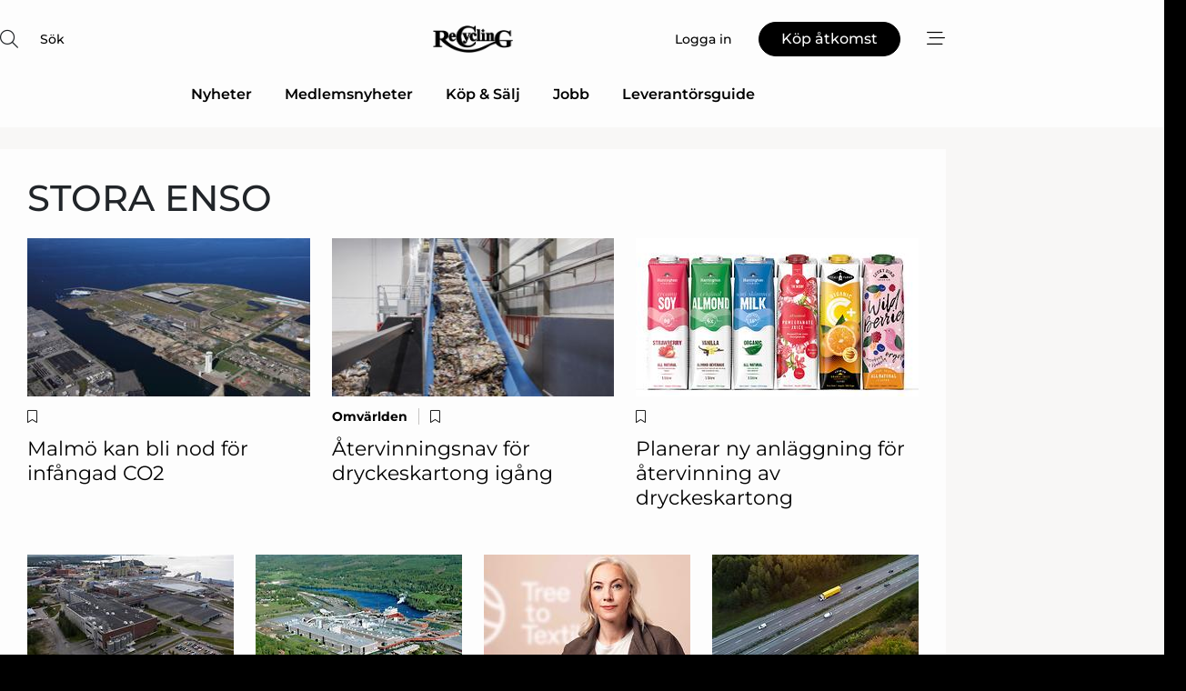

--- FILE ---
content_type: text/html; charset=utf-8
request_url: https://www.google.com/recaptcha/api2/anchor?ar=1&k=6LdasRwUAAAAAOAWkvok94EmD1GjREqoghAriL9L&co=aHR0cHM6Ly93d3cucmVjeWNsaW5nbmV0LnNlOjQ0Mw..&hl=sv&v=PoyoqOPhxBO7pBk68S4YbpHZ&size=normal&anchor-ms=20000&execute-ms=30000&cb=pa8vjb23yzac
body_size: 49301
content:
<!DOCTYPE HTML><html dir="ltr" lang="sv"><head><meta http-equiv="Content-Type" content="text/html; charset=UTF-8">
<meta http-equiv="X-UA-Compatible" content="IE=edge">
<title>reCAPTCHA</title>
<style type="text/css">
/* cyrillic-ext */
@font-face {
  font-family: 'Roboto';
  font-style: normal;
  font-weight: 400;
  font-stretch: 100%;
  src: url(//fonts.gstatic.com/s/roboto/v48/KFO7CnqEu92Fr1ME7kSn66aGLdTylUAMa3GUBHMdazTgWw.woff2) format('woff2');
  unicode-range: U+0460-052F, U+1C80-1C8A, U+20B4, U+2DE0-2DFF, U+A640-A69F, U+FE2E-FE2F;
}
/* cyrillic */
@font-face {
  font-family: 'Roboto';
  font-style: normal;
  font-weight: 400;
  font-stretch: 100%;
  src: url(//fonts.gstatic.com/s/roboto/v48/KFO7CnqEu92Fr1ME7kSn66aGLdTylUAMa3iUBHMdazTgWw.woff2) format('woff2');
  unicode-range: U+0301, U+0400-045F, U+0490-0491, U+04B0-04B1, U+2116;
}
/* greek-ext */
@font-face {
  font-family: 'Roboto';
  font-style: normal;
  font-weight: 400;
  font-stretch: 100%;
  src: url(//fonts.gstatic.com/s/roboto/v48/KFO7CnqEu92Fr1ME7kSn66aGLdTylUAMa3CUBHMdazTgWw.woff2) format('woff2');
  unicode-range: U+1F00-1FFF;
}
/* greek */
@font-face {
  font-family: 'Roboto';
  font-style: normal;
  font-weight: 400;
  font-stretch: 100%;
  src: url(//fonts.gstatic.com/s/roboto/v48/KFO7CnqEu92Fr1ME7kSn66aGLdTylUAMa3-UBHMdazTgWw.woff2) format('woff2');
  unicode-range: U+0370-0377, U+037A-037F, U+0384-038A, U+038C, U+038E-03A1, U+03A3-03FF;
}
/* math */
@font-face {
  font-family: 'Roboto';
  font-style: normal;
  font-weight: 400;
  font-stretch: 100%;
  src: url(//fonts.gstatic.com/s/roboto/v48/KFO7CnqEu92Fr1ME7kSn66aGLdTylUAMawCUBHMdazTgWw.woff2) format('woff2');
  unicode-range: U+0302-0303, U+0305, U+0307-0308, U+0310, U+0312, U+0315, U+031A, U+0326-0327, U+032C, U+032F-0330, U+0332-0333, U+0338, U+033A, U+0346, U+034D, U+0391-03A1, U+03A3-03A9, U+03B1-03C9, U+03D1, U+03D5-03D6, U+03F0-03F1, U+03F4-03F5, U+2016-2017, U+2034-2038, U+203C, U+2040, U+2043, U+2047, U+2050, U+2057, U+205F, U+2070-2071, U+2074-208E, U+2090-209C, U+20D0-20DC, U+20E1, U+20E5-20EF, U+2100-2112, U+2114-2115, U+2117-2121, U+2123-214F, U+2190, U+2192, U+2194-21AE, U+21B0-21E5, U+21F1-21F2, U+21F4-2211, U+2213-2214, U+2216-22FF, U+2308-230B, U+2310, U+2319, U+231C-2321, U+2336-237A, U+237C, U+2395, U+239B-23B7, U+23D0, U+23DC-23E1, U+2474-2475, U+25AF, U+25B3, U+25B7, U+25BD, U+25C1, U+25CA, U+25CC, U+25FB, U+266D-266F, U+27C0-27FF, U+2900-2AFF, U+2B0E-2B11, U+2B30-2B4C, U+2BFE, U+3030, U+FF5B, U+FF5D, U+1D400-1D7FF, U+1EE00-1EEFF;
}
/* symbols */
@font-face {
  font-family: 'Roboto';
  font-style: normal;
  font-weight: 400;
  font-stretch: 100%;
  src: url(//fonts.gstatic.com/s/roboto/v48/KFO7CnqEu92Fr1ME7kSn66aGLdTylUAMaxKUBHMdazTgWw.woff2) format('woff2');
  unicode-range: U+0001-000C, U+000E-001F, U+007F-009F, U+20DD-20E0, U+20E2-20E4, U+2150-218F, U+2190, U+2192, U+2194-2199, U+21AF, U+21E6-21F0, U+21F3, U+2218-2219, U+2299, U+22C4-22C6, U+2300-243F, U+2440-244A, U+2460-24FF, U+25A0-27BF, U+2800-28FF, U+2921-2922, U+2981, U+29BF, U+29EB, U+2B00-2BFF, U+4DC0-4DFF, U+FFF9-FFFB, U+10140-1018E, U+10190-1019C, U+101A0, U+101D0-101FD, U+102E0-102FB, U+10E60-10E7E, U+1D2C0-1D2D3, U+1D2E0-1D37F, U+1F000-1F0FF, U+1F100-1F1AD, U+1F1E6-1F1FF, U+1F30D-1F30F, U+1F315, U+1F31C, U+1F31E, U+1F320-1F32C, U+1F336, U+1F378, U+1F37D, U+1F382, U+1F393-1F39F, U+1F3A7-1F3A8, U+1F3AC-1F3AF, U+1F3C2, U+1F3C4-1F3C6, U+1F3CA-1F3CE, U+1F3D4-1F3E0, U+1F3ED, U+1F3F1-1F3F3, U+1F3F5-1F3F7, U+1F408, U+1F415, U+1F41F, U+1F426, U+1F43F, U+1F441-1F442, U+1F444, U+1F446-1F449, U+1F44C-1F44E, U+1F453, U+1F46A, U+1F47D, U+1F4A3, U+1F4B0, U+1F4B3, U+1F4B9, U+1F4BB, U+1F4BF, U+1F4C8-1F4CB, U+1F4D6, U+1F4DA, U+1F4DF, U+1F4E3-1F4E6, U+1F4EA-1F4ED, U+1F4F7, U+1F4F9-1F4FB, U+1F4FD-1F4FE, U+1F503, U+1F507-1F50B, U+1F50D, U+1F512-1F513, U+1F53E-1F54A, U+1F54F-1F5FA, U+1F610, U+1F650-1F67F, U+1F687, U+1F68D, U+1F691, U+1F694, U+1F698, U+1F6AD, U+1F6B2, U+1F6B9-1F6BA, U+1F6BC, U+1F6C6-1F6CF, U+1F6D3-1F6D7, U+1F6E0-1F6EA, U+1F6F0-1F6F3, U+1F6F7-1F6FC, U+1F700-1F7FF, U+1F800-1F80B, U+1F810-1F847, U+1F850-1F859, U+1F860-1F887, U+1F890-1F8AD, U+1F8B0-1F8BB, U+1F8C0-1F8C1, U+1F900-1F90B, U+1F93B, U+1F946, U+1F984, U+1F996, U+1F9E9, U+1FA00-1FA6F, U+1FA70-1FA7C, U+1FA80-1FA89, U+1FA8F-1FAC6, U+1FACE-1FADC, U+1FADF-1FAE9, U+1FAF0-1FAF8, U+1FB00-1FBFF;
}
/* vietnamese */
@font-face {
  font-family: 'Roboto';
  font-style: normal;
  font-weight: 400;
  font-stretch: 100%;
  src: url(//fonts.gstatic.com/s/roboto/v48/KFO7CnqEu92Fr1ME7kSn66aGLdTylUAMa3OUBHMdazTgWw.woff2) format('woff2');
  unicode-range: U+0102-0103, U+0110-0111, U+0128-0129, U+0168-0169, U+01A0-01A1, U+01AF-01B0, U+0300-0301, U+0303-0304, U+0308-0309, U+0323, U+0329, U+1EA0-1EF9, U+20AB;
}
/* latin-ext */
@font-face {
  font-family: 'Roboto';
  font-style: normal;
  font-weight: 400;
  font-stretch: 100%;
  src: url(//fonts.gstatic.com/s/roboto/v48/KFO7CnqEu92Fr1ME7kSn66aGLdTylUAMa3KUBHMdazTgWw.woff2) format('woff2');
  unicode-range: U+0100-02BA, U+02BD-02C5, U+02C7-02CC, U+02CE-02D7, U+02DD-02FF, U+0304, U+0308, U+0329, U+1D00-1DBF, U+1E00-1E9F, U+1EF2-1EFF, U+2020, U+20A0-20AB, U+20AD-20C0, U+2113, U+2C60-2C7F, U+A720-A7FF;
}
/* latin */
@font-face {
  font-family: 'Roboto';
  font-style: normal;
  font-weight: 400;
  font-stretch: 100%;
  src: url(//fonts.gstatic.com/s/roboto/v48/KFO7CnqEu92Fr1ME7kSn66aGLdTylUAMa3yUBHMdazQ.woff2) format('woff2');
  unicode-range: U+0000-00FF, U+0131, U+0152-0153, U+02BB-02BC, U+02C6, U+02DA, U+02DC, U+0304, U+0308, U+0329, U+2000-206F, U+20AC, U+2122, U+2191, U+2193, U+2212, U+2215, U+FEFF, U+FFFD;
}
/* cyrillic-ext */
@font-face {
  font-family: 'Roboto';
  font-style: normal;
  font-weight: 500;
  font-stretch: 100%;
  src: url(//fonts.gstatic.com/s/roboto/v48/KFO7CnqEu92Fr1ME7kSn66aGLdTylUAMa3GUBHMdazTgWw.woff2) format('woff2');
  unicode-range: U+0460-052F, U+1C80-1C8A, U+20B4, U+2DE0-2DFF, U+A640-A69F, U+FE2E-FE2F;
}
/* cyrillic */
@font-face {
  font-family: 'Roboto';
  font-style: normal;
  font-weight: 500;
  font-stretch: 100%;
  src: url(//fonts.gstatic.com/s/roboto/v48/KFO7CnqEu92Fr1ME7kSn66aGLdTylUAMa3iUBHMdazTgWw.woff2) format('woff2');
  unicode-range: U+0301, U+0400-045F, U+0490-0491, U+04B0-04B1, U+2116;
}
/* greek-ext */
@font-face {
  font-family: 'Roboto';
  font-style: normal;
  font-weight: 500;
  font-stretch: 100%;
  src: url(//fonts.gstatic.com/s/roboto/v48/KFO7CnqEu92Fr1ME7kSn66aGLdTylUAMa3CUBHMdazTgWw.woff2) format('woff2');
  unicode-range: U+1F00-1FFF;
}
/* greek */
@font-face {
  font-family: 'Roboto';
  font-style: normal;
  font-weight: 500;
  font-stretch: 100%;
  src: url(//fonts.gstatic.com/s/roboto/v48/KFO7CnqEu92Fr1ME7kSn66aGLdTylUAMa3-UBHMdazTgWw.woff2) format('woff2');
  unicode-range: U+0370-0377, U+037A-037F, U+0384-038A, U+038C, U+038E-03A1, U+03A3-03FF;
}
/* math */
@font-face {
  font-family: 'Roboto';
  font-style: normal;
  font-weight: 500;
  font-stretch: 100%;
  src: url(//fonts.gstatic.com/s/roboto/v48/KFO7CnqEu92Fr1ME7kSn66aGLdTylUAMawCUBHMdazTgWw.woff2) format('woff2');
  unicode-range: U+0302-0303, U+0305, U+0307-0308, U+0310, U+0312, U+0315, U+031A, U+0326-0327, U+032C, U+032F-0330, U+0332-0333, U+0338, U+033A, U+0346, U+034D, U+0391-03A1, U+03A3-03A9, U+03B1-03C9, U+03D1, U+03D5-03D6, U+03F0-03F1, U+03F4-03F5, U+2016-2017, U+2034-2038, U+203C, U+2040, U+2043, U+2047, U+2050, U+2057, U+205F, U+2070-2071, U+2074-208E, U+2090-209C, U+20D0-20DC, U+20E1, U+20E5-20EF, U+2100-2112, U+2114-2115, U+2117-2121, U+2123-214F, U+2190, U+2192, U+2194-21AE, U+21B0-21E5, U+21F1-21F2, U+21F4-2211, U+2213-2214, U+2216-22FF, U+2308-230B, U+2310, U+2319, U+231C-2321, U+2336-237A, U+237C, U+2395, U+239B-23B7, U+23D0, U+23DC-23E1, U+2474-2475, U+25AF, U+25B3, U+25B7, U+25BD, U+25C1, U+25CA, U+25CC, U+25FB, U+266D-266F, U+27C0-27FF, U+2900-2AFF, U+2B0E-2B11, U+2B30-2B4C, U+2BFE, U+3030, U+FF5B, U+FF5D, U+1D400-1D7FF, U+1EE00-1EEFF;
}
/* symbols */
@font-face {
  font-family: 'Roboto';
  font-style: normal;
  font-weight: 500;
  font-stretch: 100%;
  src: url(//fonts.gstatic.com/s/roboto/v48/KFO7CnqEu92Fr1ME7kSn66aGLdTylUAMaxKUBHMdazTgWw.woff2) format('woff2');
  unicode-range: U+0001-000C, U+000E-001F, U+007F-009F, U+20DD-20E0, U+20E2-20E4, U+2150-218F, U+2190, U+2192, U+2194-2199, U+21AF, U+21E6-21F0, U+21F3, U+2218-2219, U+2299, U+22C4-22C6, U+2300-243F, U+2440-244A, U+2460-24FF, U+25A0-27BF, U+2800-28FF, U+2921-2922, U+2981, U+29BF, U+29EB, U+2B00-2BFF, U+4DC0-4DFF, U+FFF9-FFFB, U+10140-1018E, U+10190-1019C, U+101A0, U+101D0-101FD, U+102E0-102FB, U+10E60-10E7E, U+1D2C0-1D2D3, U+1D2E0-1D37F, U+1F000-1F0FF, U+1F100-1F1AD, U+1F1E6-1F1FF, U+1F30D-1F30F, U+1F315, U+1F31C, U+1F31E, U+1F320-1F32C, U+1F336, U+1F378, U+1F37D, U+1F382, U+1F393-1F39F, U+1F3A7-1F3A8, U+1F3AC-1F3AF, U+1F3C2, U+1F3C4-1F3C6, U+1F3CA-1F3CE, U+1F3D4-1F3E0, U+1F3ED, U+1F3F1-1F3F3, U+1F3F5-1F3F7, U+1F408, U+1F415, U+1F41F, U+1F426, U+1F43F, U+1F441-1F442, U+1F444, U+1F446-1F449, U+1F44C-1F44E, U+1F453, U+1F46A, U+1F47D, U+1F4A3, U+1F4B0, U+1F4B3, U+1F4B9, U+1F4BB, U+1F4BF, U+1F4C8-1F4CB, U+1F4D6, U+1F4DA, U+1F4DF, U+1F4E3-1F4E6, U+1F4EA-1F4ED, U+1F4F7, U+1F4F9-1F4FB, U+1F4FD-1F4FE, U+1F503, U+1F507-1F50B, U+1F50D, U+1F512-1F513, U+1F53E-1F54A, U+1F54F-1F5FA, U+1F610, U+1F650-1F67F, U+1F687, U+1F68D, U+1F691, U+1F694, U+1F698, U+1F6AD, U+1F6B2, U+1F6B9-1F6BA, U+1F6BC, U+1F6C6-1F6CF, U+1F6D3-1F6D7, U+1F6E0-1F6EA, U+1F6F0-1F6F3, U+1F6F7-1F6FC, U+1F700-1F7FF, U+1F800-1F80B, U+1F810-1F847, U+1F850-1F859, U+1F860-1F887, U+1F890-1F8AD, U+1F8B0-1F8BB, U+1F8C0-1F8C1, U+1F900-1F90B, U+1F93B, U+1F946, U+1F984, U+1F996, U+1F9E9, U+1FA00-1FA6F, U+1FA70-1FA7C, U+1FA80-1FA89, U+1FA8F-1FAC6, U+1FACE-1FADC, U+1FADF-1FAE9, U+1FAF0-1FAF8, U+1FB00-1FBFF;
}
/* vietnamese */
@font-face {
  font-family: 'Roboto';
  font-style: normal;
  font-weight: 500;
  font-stretch: 100%;
  src: url(//fonts.gstatic.com/s/roboto/v48/KFO7CnqEu92Fr1ME7kSn66aGLdTylUAMa3OUBHMdazTgWw.woff2) format('woff2');
  unicode-range: U+0102-0103, U+0110-0111, U+0128-0129, U+0168-0169, U+01A0-01A1, U+01AF-01B0, U+0300-0301, U+0303-0304, U+0308-0309, U+0323, U+0329, U+1EA0-1EF9, U+20AB;
}
/* latin-ext */
@font-face {
  font-family: 'Roboto';
  font-style: normal;
  font-weight: 500;
  font-stretch: 100%;
  src: url(//fonts.gstatic.com/s/roboto/v48/KFO7CnqEu92Fr1ME7kSn66aGLdTylUAMa3KUBHMdazTgWw.woff2) format('woff2');
  unicode-range: U+0100-02BA, U+02BD-02C5, U+02C7-02CC, U+02CE-02D7, U+02DD-02FF, U+0304, U+0308, U+0329, U+1D00-1DBF, U+1E00-1E9F, U+1EF2-1EFF, U+2020, U+20A0-20AB, U+20AD-20C0, U+2113, U+2C60-2C7F, U+A720-A7FF;
}
/* latin */
@font-face {
  font-family: 'Roboto';
  font-style: normal;
  font-weight: 500;
  font-stretch: 100%;
  src: url(//fonts.gstatic.com/s/roboto/v48/KFO7CnqEu92Fr1ME7kSn66aGLdTylUAMa3yUBHMdazQ.woff2) format('woff2');
  unicode-range: U+0000-00FF, U+0131, U+0152-0153, U+02BB-02BC, U+02C6, U+02DA, U+02DC, U+0304, U+0308, U+0329, U+2000-206F, U+20AC, U+2122, U+2191, U+2193, U+2212, U+2215, U+FEFF, U+FFFD;
}
/* cyrillic-ext */
@font-face {
  font-family: 'Roboto';
  font-style: normal;
  font-weight: 900;
  font-stretch: 100%;
  src: url(//fonts.gstatic.com/s/roboto/v48/KFO7CnqEu92Fr1ME7kSn66aGLdTylUAMa3GUBHMdazTgWw.woff2) format('woff2');
  unicode-range: U+0460-052F, U+1C80-1C8A, U+20B4, U+2DE0-2DFF, U+A640-A69F, U+FE2E-FE2F;
}
/* cyrillic */
@font-face {
  font-family: 'Roboto';
  font-style: normal;
  font-weight: 900;
  font-stretch: 100%;
  src: url(//fonts.gstatic.com/s/roboto/v48/KFO7CnqEu92Fr1ME7kSn66aGLdTylUAMa3iUBHMdazTgWw.woff2) format('woff2');
  unicode-range: U+0301, U+0400-045F, U+0490-0491, U+04B0-04B1, U+2116;
}
/* greek-ext */
@font-face {
  font-family: 'Roboto';
  font-style: normal;
  font-weight: 900;
  font-stretch: 100%;
  src: url(//fonts.gstatic.com/s/roboto/v48/KFO7CnqEu92Fr1ME7kSn66aGLdTylUAMa3CUBHMdazTgWw.woff2) format('woff2');
  unicode-range: U+1F00-1FFF;
}
/* greek */
@font-face {
  font-family: 'Roboto';
  font-style: normal;
  font-weight: 900;
  font-stretch: 100%;
  src: url(//fonts.gstatic.com/s/roboto/v48/KFO7CnqEu92Fr1ME7kSn66aGLdTylUAMa3-UBHMdazTgWw.woff2) format('woff2');
  unicode-range: U+0370-0377, U+037A-037F, U+0384-038A, U+038C, U+038E-03A1, U+03A3-03FF;
}
/* math */
@font-face {
  font-family: 'Roboto';
  font-style: normal;
  font-weight: 900;
  font-stretch: 100%;
  src: url(//fonts.gstatic.com/s/roboto/v48/KFO7CnqEu92Fr1ME7kSn66aGLdTylUAMawCUBHMdazTgWw.woff2) format('woff2');
  unicode-range: U+0302-0303, U+0305, U+0307-0308, U+0310, U+0312, U+0315, U+031A, U+0326-0327, U+032C, U+032F-0330, U+0332-0333, U+0338, U+033A, U+0346, U+034D, U+0391-03A1, U+03A3-03A9, U+03B1-03C9, U+03D1, U+03D5-03D6, U+03F0-03F1, U+03F4-03F5, U+2016-2017, U+2034-2038, U+203C, U+2040, U+2043, U+2047, U+2050, U+2057, U+205F, U+2070-2071, U+2074-208E, U+2090-209C, U+20D0-20DC, U+20E1, U+20E5-20EF, U+2100-2112, U+2114-2115, U+2117-2121, U+2123-214F, U+2190, U+2192, U+2194-21AE, U+21B0-21E5, U+21F1-21F2, U+21F4-2211, U+2213-2214, U+2216-22FF, U+2308-230B, U+2310, U+2319, U+231C-2321, U+2336-237A, U+237C, U+2395, U+239B-23B7, U+23D0, U+23DC-23E1, U+2474-2475, U+25AF, U+25B3, U+25B7, U+25BD, U+25C1, U+25CA, U+25CC, U+25FB, U+266D-266F, U+27C0-27FF, U+2900-2AFF, U+2B0E-2B11, U+2B30-2B4C, U+2BFE, U+3030, U+FF5B, U+FF5D, U+1D400-1D7FF, U+1EE00-1EEFF;
}
/* symbols */
@font-face {
  font-family: 'Roboto';
  font-style: normal;
  font-weight: 900;
  font-stretch: 100%;
  src: url(//fonts.gstatic.com/s/roboto/v48/KFO7CnqEu92Fr1ME7kSn66aGLdTylUAMaxKUBHMdazTgWw.woff2) format('woff2');
  unicode-range: U+0001-000C, U+000E-001F, U+007F-009F, U+20DD-20E0, U+20E2-20E4, U+2150-218F, U+2190, U+2192, U+2194-2199, U+21AF, U+21E6-21F0, U+21F3, U+2218-2219, U+2299, U+22C4-22C6, U+2300-243F, U+2440-244A, U+2460-24FF, U+25A0-27BF, U+2800-28FF, U+2921-2922, U+2981, U+29BF, U+29EB, U+2B00-2BFF, U+4DC0-4DFF, U+FFF9-FFFB, U+10140-1018E, U+10190-1019C, U+101A0, U+101D0-101FD, U+102E0-102FB, U+10E60-10E7E, U+1D2C0-1D2D3, U+1D2E0-1D37F, U+1F000-1F0FF, U+1F100-1F1AD, U+1F1E6-1F1FF, U+1F30D-1F30F, U+1F315, U+1F31C, U+1F31E, U+1F320-1F32C, U+1F336, U+1F378, U+1F37D, U+1F382, U+1F393-1F39F, U+1F3A7-1F3A8, U+1F3AC-1F3AF, U+1F3C2, U+1F3C4-1F3C6, U+1F3CA-1F3CE, U+1F3D4-1F3E0, U+1F3ED, U+1F3F1-1F3F3, U+1F3F5-1F3F7, U+1F408, U+1F415, U+1F41F, U+1F426, U+1F43F, U+1F441-1F442, U+1F444, U+1F446-1F449, U+1F44C-1F44E, U+1F453, U+1F46A, U+1F47D, U+1F4A3, U+1F4B0, U+1F4B3, U+1F4B9, U+1F4BB, U+1F4BF, U+1F4C8-1F4CB, U+1F4D6, U+1F4DA, U+1F4DF, U+1F4E3-1F4E6, U+1F4EA-1F4ED, U+1F4F7, U+1F4F9-1F4FB, U+1F4FD-1F4FE, U+1F503, U+1F507-1F50B, U+1F50D, U+1F512-1F513, U+1F53E-1F54A, U+1F54F-1F5FA, U+1F610, U+1F650-1F67F, U+1F687, U+1F68D, U+1F691, U+1F694, U+1F698, U+1F6AD, U+1F6B2, U+1F6B9-1F6BA, U+1F6BC, U+1F6C6-1F6CF, U+1F6D3-1F6D7, U+1F6E0-1F6EA, U+1F6F0-1F6F3, U+1F6F7-1F6FC, U+1F700-1F7FF, U+1F800-1F80B, U+1F810-1F847, U+1F850-1F859, U+1F860-1F887, U+1F890-1F8AD, U+1F8B0-1F8BB, U+1F8C0-1F8C1, U+1F900-1F90B, U+1F93B, U+1F946, U+1F984, U+1F996, U+1F9E9, U+1FA00-1FA6F, U+1FA70-1FA7C, U+1FA80-1FA89, U+1FA8F-1FAC6, U+1FACE-1FADC, U+1FADF-1FAE9, U+1FAF0-1FAF8, U+1FB00-1FBFF;
}
/* vietnamese */
@font-face {
  font-family: 'Roboto';
  font-style: normal;
  font-weight: 900;
  font-stretch: 100%;
  src: url(//fonts.gstatic.com/s/roboto/v48/KFO7CnqEu92Fr1ME7kSn66aGLdTylUAMa3OUBHMdazTgWw.woff2) format('woff2');
  unicode-range: U+0102-0103, U+0110-0111, U+0128-0129, U+0168-0169, U+01A0-01A1, U+01AF-01B0, U+0300-0301, U+0303-0304, U+0308-0309, U+0323, U+0329, U+1EA0-1EF9, U+20AB;
}
/* latin-ext */
@font-face {
  font-family: 'Roboto';
  font-style: normal;
  font-weight: 900;
  font-stretch: 100%;
  src: url(//fonts.gstatic.com/s/roboto/v48/KFO7CnqEu92Fr1ME7kSn66aGLdTylUAMa3KUBHMdazTgWw.woff2) format('woff2');
  unicode-range: U+0100-02BA, U+02BD-02C5, U+02C7-02CC, U+02CE-02D7, U+02DD-02FF, U+0304, U+0308, U+0329, U+1D00-1DBF, U+1E00-1E9F, U+1EF2-1EFF, U+2020, U+20A0-20AB, U+20AD-20C0, U+2113, U+2C60-2C7F, U+A720-A7FF;
}
/* latin */
@font-face {
  font-family: 'Roboto';
  font-style: normal;
  font-weight: 900;
  font-stretch: 100%;
  src: url(//fonts.gstatic.com/s/roboto/v48/KFO7CnqEu92Fr1ME7kSn66aGLdTylUAMa3yUBHMdazQ.woff2) format('woff2');
  unicode-range: U+0000-00FF, U+0131, U+0152-0153, U+02BB-02BC, U+02C6, U+02DA, U+02DC, U+0304, U+0308, U+0329, U+2000-206F, U+20AC, U+2122, U+2191, U+2193, U+2212, U+2215, U+FEFF, U+FFFD;
}

</style>
<link rel="stylesheet" type="text/css" href="https://www.gstatic.com/recaptcha/releases/PoyoqOPhxBO7pBk68S4YbpHZ/styles__ltr.css">
<script nonce="GuN8REueNtutKjH7GcLA5w" type="text/javascript">window['__recaptcha_api'] = 'https://www.google.com/recaptcha/api2/';</script>
<script type="text/javascript" src="https://www.gstatic.com/recaptcha/releases/PoyoqOPhxBO7pBk68S4YbpHZ/recaptcha__sv.js" nonce="GuN8REueNtutKjH7GcLA5w">
      
    </script></head>
<body><div id="rc-anchor-alert" class="rc-anchor-alert"></div>
<input type="hidden" id="recaptcha-token" value="[base64]">
<script type="text/javascript" nonce="GuN8REueNtutKjH7GcLA5w">
      recaptcha.anchor.Main.init("[\x22ainput\x22,[\x22bgdata\x22,\x22\x22,\[base64]/[base64]/[base64]/bmV3IHJbeF0oY1swXSk6RT09Mj9uZXcgclt4XShjWzBdLGNbMV0pOkU9PTM/bmV3IHJbeF0oY1swXSxjWzFdLGNbMl0pOkU9PTQ/[base64]/[base64]/[base64]/[base64]/[base64]/[base64]/[base64]/[base64]\x22,\[base64]\x22,\[base64]/w5TDnHzDlsO+wqI9ES5/ZDhYJjM3LMOqw7INYWbDqcOxw4vDhsOGw4bDiGvDksKRw7HDosOWw7MSbnzDg3cIw6nDkcOIAMOcw7rDsjDCjF0Fw5MpwqJ0Y8OFwonCg8OwbB9xKgXDkyhcwpfDlsK4w7ZAaWfDhnAYw4J9Z8ObwoTClGAew7t+YsOmwowLwrgASS1/wogNIyArEz3CgsOBw4A5w63CukRqIsK0ecKUwoJhHhDCjAIcw7QbIcO3wr5wIF/[base64]/[base64]/[base64]/w67Di8K0w7jCvsOGB8KrcDnCoGDDq8OJworDvcOkw57Cq8KhNcOSw7szeG1nAF/[base64]/CnA7CjB8wPsOAw7fCj8K4wokNeMO/[base64]/[base64]/[base64]/DssO0w53Dl17DsMKpMMKCwqlRw7XDn23DjAHDrlEOwodYTsO1TnLDqcKHw51hcsKOM0TCuy8Yw4DDqMOBEMKOwoJoNMOSwrtdIsOTw64/VsKIE8OnbAhBwpXDvgLDq8OWIsKDwqvCv8K+wqhjw5zCuUbCo8Ouwo7CukHDuMOswo9rw5nDoDxyw45eWVbDk8KWwp/CoQVWVcO5TsKRADNWAR/Dq8K1w6LCqcKywpNJwqHDo8OWHzAGw7/CkkbCqcOdwrwME8KzwoLDgcKFKFjDtsKFVELChjs4w7jDuSIZw6R/wpo0wowlw4DDmsOjNcKYw4V5ShgdTsOQw48RwpQ+YmZaWiHCkUrChlYpw5vDq3g0SHUhwo9kw4rDmcK5d8K6wpfDpsK+QcOFb8OEwp4Dw7HCsU9xwqhkwp5VOsOgw4jCp8OFbQHCosOVwpxMP8O7wovCqcKfB8Obwo55NjrDt2AOw6/CowLDkMOUJsOMFA5ZwrnClxNjwpJmbsKMN1bDtcKNwqIiwpHCg8K1U8Obw5MSL8K7eMOQwqQzwptxwrrCt8Otwpd8w7HCh8Kdw7LDmMOfFMKyw4gndwxHUMKjFWDCmnjDpG7Do8KTJnUvwo4gw5BSw73DljJZw6/Cq8KFwrcIMMOYwpnDlDYqw4t4aU/[base64]/TmoXPMKbayvCr3puH8K4wqhgGgcSwrLDt0jDpsKbWMOUwoTDpWzDhMKUw7DClnsQw5jCgmvDocO5w7EuacKdLsOYw4PCs39xGsKEw6c9P8Oaw4kSw5pJD3Newq3CosOwwpE3c8Oww7bCvTNha8OTw7MwDcKSwrhZKMOCwoHDnmvCk8KXSsOXLALDhiY4wq/[base64]/M8KLw6V3TWvCnQFcwpAtwpDCuXHDmDw8w5zDmnTDmRHCpMODwq4CJAYIw4lpasKTZ8KkwrDCunrCuT/Cqx3DqMOQw7zDmcKtWMOjUcOxw6d3wpQZE0tyU8KZCMKGwphOcW5gGG4NXMKzO2lyfhzDucKqwpAmwrEFEkvCuMO9esOFJMK3w6XDp8K/CTdmw4bCniV0woltI8KCUsKuwrLDolPCn8OzUcKGwq5dayPDkcOCw4BPw48Cw4bCvsOvTcOzQBFITsKFw5DCvMOgwoI7KcOkw4vClcK6TGdHbsKow5wYwr84RMOlw4gyw4gaW8Osw6U5wpF9I8Odwrx1w7PDmijDr3LCpcK0wqg7wpjDiADDtg5tacKSw5t0wp/CjMKLw4TCn03DrsKQwqVZSxnDjcODw5/[base64]/CrMKPw7bCtMOIWhXCkcKyw4jDssOpOSVYcnTCj8OkMkLDtwVMwpxjw653L1vDgMOew45oEUBnJsKDwoNMBsKXwplVL2YmJnPDlQQsAMOUwoNZwqDCmWjCuMOlwpdNXMKGQiUrD2t/wq3DssOtBcKVw5PDqBFtZ1bCu1IGwpNOw7HCrmFDWCBtwoDCmRwdaF4WK8O5WcOfw701w4LDtgzDunxHw5TCmiw1w4zDmzE8K8KKwrcDw4rCnsO9w6TCrsORPsOOw7TDuUEtw6dsw5FkPcKhNcK/wrI5CsOvwpo/wrI5ZsOQw5oEGivDj8O+wrc8wpgSaMKgCcO6wp/CuMO8HjdTfDvCtyjCqwbDisK+VMOBwoDCtMOTOBYGNT3CuigkVDBTIsK+w7JrwrJiZjAuGsOvw5wjXcOmwoBSYcOcw4cfw5vCpg3Cmll8O8K+wqzClsKew5PCtsOJwr3CscKCw6HDnMK4w4hSwpV0FsOOMcKSw5Jhwr/CuSVtdEcPNMKgFGZ2bcK+IC7DtmR4Vk0Owr7CnsO6w6XClcKWbsOOUsKDZDpgw6V+wpbCoXAgR8Kma1nDil7Ck8KzfUzClMKRCMOzWAMDHMOIJsO3GnzDgSNBwrU1woABWcOiw4XCtcKGwp/CqsOxw7ZawoU/w7rDnnjCucOtw4XChwHDpMKxwo4Me8O2DiHCoMKMPcKfUsOXwqzCvT/[base64]/CoVojbVo1w7/[base64]/[base64]/w7xdL1RaGcOlw63CmUlvRcKGwrbCpmRGJD3Ciiw1GcOgB8KJFD3DiMO6MMKlw40Xw4fDtmzCmiRgEj1wOn/DhMOQHXbDq8KiGcKPAE1+GMKaw4FERsKsw4lIwqPCnwDCpcKyY3jCuDLDqkXDo8KKw5NpfcKjwqPDqcOyGcO1w7vDu8OMwqN0wo/DmcOKZzE4wpTCj10hZwvCjMKYEMOREioTa8KhEcKsaF0dw4UPGSPCkBXDrlzCh8KDKsO5DcKbw5lfeFVww6JaH8ONUgM5Sx3CgcOrwrIQF3lRw7lAwqHDhybDq8O8w5DDtUIkCBQvUmkww4pww68Bw4QEFMOKW8OSasK/dng9HjrCm1UcXcOKTQ0uwpPCsgxmwrTClUPCu2zDksKRwp7CocOzFsOiYcKQHH3DjUjCm8OowrPDpcOnO1rCpcOQE8OmwrXDrhLCtcK9CMK+TUJrNlkZFcObw7bCslPDo8KFB8Ouw6/[base64]/DpzPCvcO0w5vDuS3DssKMHAvDrQ5zwq85a8O1J1TCulvCpG9rOMOlCWfCixBxw6vCqgYUw4bCjCzDvVtAwqlzSUsLwrEfwrh6eDLDjCRnXcO/[base64]/w6JofCRGwoRrwpk6GAFQw7Ujw6d7wrhww5ohTD87RQhMw7BcAEp+ZcO7bmzDr2J7P09Nw59LQcKXdVnCo0XDmEMrR1PDi8ODwqhaXivCnxbDj3zDl8OgOMOtXcO1woJ9HcKWZMKXwqIEwqzDlFZbwqofBsOrwp/DhsOHXsO3ecOaRR7CosKldcODw6Faw798EVoZesKUwozCu0LDrkTDv3HDk8KowqF3w7FowoDCqyVVVF9Qw6FEfCrCtgYQSAzCmBbColp9Bx1VIHrCk8ODDMOmXsOew4XCtB7Dh8KSHsOew5NyesO/[base64]/DohVmYcKGw7l4wpgZw5prw7RmeMKDFcOGOsO9NhodVBpXJivDvkDDu8K9EMOlwodLbmwVfcOfw7DDnBXDn0RpIMKkw7/[base64]/w7QSwqkfw651BXVxch3DqVkrwqxTw6NTw53Duw/[base64]/[base64]/wrJ3SRoxwo4hwpM3UMO4H8O3w6fCoSrChDjCucK/TDUxTMKuwqvCosKiwr7DosK3PzMYTiXDii/DtMK2Q2gVXMKvYMO2w4PDiMOLLMK0w64KbMKwwrhAGcOrw4fDkhtWw7/Dq8K4FsOBwqIXw5FMworCgsOfFsOOwrx6w47Cr8O0DVbCk2VUw4LDiMKCbg7CjGbCrcK9QsOIDC/[base64]/DnwbDuRp4w5EKbcOLRcOtwpzCj1ZcwrR6fSrDpsKuw67DuG7DsMO1wq1/w4Y6LnvClkYadVnCsHPCh8KTC8KNCMKdwobClMOKwpRqF8OFwpJIeXPDp8KnIzTCoiMdIk7DkcO9wpfDq8OPwrFnwp3CsMKiw5xQw74Ow6kfw5bCrXhLw7lvwpskw5gmS8KiXsK0bsKPw7Y8KMKlwr9LWsO2w7VJwrRJwp8Dw7XCncOFBsODw6/Ciw0zwqFzw68gRRUnwr/DtMKewoXDlAjCqMOMP8KXw6c/c8OfwqMmYGPCl8O3woHCpRjCgsKPMcKDw4nDhGfCmcO3woAOwoXDiy9IHTgXVsORwq0cwq/Cq8KYVMONwojCr8KRwpLCmsOuCwsOMMODCMKRfyA5EU3CjjNRwpcfZw/DrsK9FMOkdcKbwpIuwovClmZ3w6TCi8KZRsOrNQHDt8KswrB4clXCncKPS0pfwoEXaMOtw5IRw6vCjyDCpwvCjhnDr8OkHsK4wrnDiATDs8KLw7bDq0t9c8K2FsK+w6HDtVXDrMK5RcKHw5rCgsKZJVhBwr7CoVXDlxrDn0RjZcO7VWlZIsKww7/[base64]/ClsKnw5XDu8OID8OLwqLCmsO+w5YRwr5lwpBFworDisOPwogUwqHDj8Kpw6jCijpoEMOGaMOeejLDmFcqwpbCq1gaw7vDsTJgwoUAw4PCsB/DvDhUFcK0wphvHMONLcKcNsKwwrAKw7rCvgfCoMOHTFU8EiDDskTCrAV5wqtiT8OnMUpAQMOXwp/Cv3l+woBqwrLCnQNGw6XDs2YNex7CksORwoE0RsOow7nChMOFwoVaKknDs0QiHH4lLcOkM0dHRkbChsODUBtcelFVw7HCoMOwwovChMO/[base64]/DqVDDnsOYMQnDtcOgKVJow7tnw7rDvsK2b27CoMOLHwwnV8KDYgvDvDbCtcOaGVnDqzhrUMOMwpPCvMKnXMO0w63CjF5TwpFmwpl5MxbDkMOXNMKAw6xIEBI+Kj5uOcKlIBtDQn/DvzoJFxJnwpPDqRDCi8K4w7jChMOSw44vCRnCr8Kaw7Q9SmDDlMOwej1zwo0KUH5acMORw67DtMKVw7lsw68VbwnCtHkLNcKsw61YZcKPwr4wwqB0KsKywq4vHy8iw7t8RsKOw5UgwrPCv8KDPn7DhcKKSAcVw7h4w4FZRSfCiMOEIX/DsAYSMxcxfgcnwrdrWBDDtx3DqcKDJgROV8KYEsKMw6Z5fy7DoFLCtTgfw7IzaFbDqcOOw57DjjfDjsOIXcOLw6pnNjpUOD3DuTt7wrnDuMKJHGLDusO/bDx7PsOHwqXDqsK5wq7CvzHCqcKEB1fCg8K/w4oTw7zCixvCkcOoFcOLw7BiO0MQwqbCizZvND/DhQI/EjMow7oLw4XDpcOEw6ckSyQzGxwIwrbDo2/CgGU+NcK+AgjDrcOxciTDuQPDssK+eAZlWcK/w4bDpGYKw6vClMOxJ8OSw6XCn8O8w7huw5TDhMKAZArCl2pfwo/DpMOhwok2IgDDr8OwecKfw68xTsOOw6nCi8Opw4XCj8OhJsOFwpbDrsKPcQw7cxZvMlJVwqURS0NyQGZ3PcOlCcOTGGfDicOeUGQ/w6DDvBzCvcKnO8OEDsOkwqvCimsxaHRAw41iNMKrw78kUsO2w7XDkGbCsAcGw5jDtWN5w5MxKztsw63Ch8KmH2rCqMK2OcONRcKJX8O6wrLCp1bDnMKTP8OAGxnDjgzCv8K5w4XCpTY1X8OKwoQoI1JiIlTCkmZifsKjw4kDwpkGYU/DkmzClEQAwroQw73DosOLwobDgcOgHSxGwo8keMKHV28RBSfCtWdBdg9TwpdtVkZSe2Nwe2h+KzAbw58FDh/[base64]/[base64]/Dj8OXQcO5SsOvw70sNsOxB8OpOcK6OMKlwrHCkknDrCB0eibCqMK9XzbDn8Oow5jChcOrBinDgsOuUy9EenzDoHJcwo3CvcKyYMO2ccO0w5jDhDbCqFVdw6fDg8K2DzjDp38GYhvDl2oWEyBjHmrCv0IJwp1Uwq0cdC10w7ZwdMKcScKRMcO+w6/Cq8Kjwo/CiHvClhZNw6hPw542Bh7Di33Ci08HEMOVw7kCAWHCnsOxO8KoDsKtWsK1CsOXw7/[base64]/w5LCtD5Ow4Uvwpg5w5kowqBLW8K4C3p3wqd8wop/IwjCvMOLw5jCgFwDw4VGWMOUw4vDu8KHAitUw5DCkkrDigjCssKqeTwDwrfCoUAAw7zCpydlRkbDu8O/w5kdwr/[base64]/DrWfCssO5wqXDv8OEEWYXLSjDu03CsCgsAcKgGgnDjsKnw6JMMiVew4TCvsK+JmnConwGwrbCpzxcKcK0ecO5wpMWwqJ6ExMuwrDDvTDDm8KbLlImRhgeAGnChcOndQTChgDCgx5hYcOowojDmMO1OAE5wqk3wo/DtjA/Ox3ClQsIw5ljwo9MXnQVBsOdwqjCv8KawrVtw5jDo8KkbAHCosOhwphowpnCikvCl8OiRSvCs8KWwqANw6Qlw4nCgcKowrpGw47CsBnCu8Oyw5IxbSjCq8KaY3fDmXsqcBjCiMKvCcKxb8K+wog/[base64]/DhXDChMORDsOmwo/DncODw5wRwoACw4Q+bQHCsMKxH8KYCMKQV1zDpwLDhMKew4HDqX8CwpZAw6XDoMOjwql+wrzCusKZeMKsfsKge8KvXn3Dk3NUwo7DlH1vCg/Co8K1BWlBBcKcNcO3w4cySFfDkcOxPsOBSWrDiQDCusOOw4XChH0iw6QmwpADwobDpjXDt8KUERF/wow/wqLDksOFwpHCj8Onw6xVwq/DjcKaw6jDjMKpwrPCvB/CkF5NKTMbwoXDs8OLw5U2TFwefhPDm2c8AsK3w4Nnw4LDucKaw4vDosOgw4Yzw4IBSsOZwqgEw69jDcOuw5bCpiTClMOQw73CtcOGHMKhacOXwrNlAcOVesOreXrCqcKew4jDoDrCnsOPwo9Gw6TCgsOIwp/[base64]/wqzCmcKYbMKcai8KZnXCrMOHT8O4VXwJw4LCtxYYPMOuNwtQwrfDhMOTT1/[base64]/RwXCvHfClX4iM8KSwrMbVk8nZF3CuMOBO2rCncO4wqVeY8KHwq/[base64]/w4RyYlchK3PCoMKTbwE3VwfDnMOLw6LDhknCiMO6YzhrWxDDlcOVNhrCmcOUw6/DkBrDgXcoWMKCwpZyw5TDixkgwrDDqUdsa8OOw5Jkw69pw4N/C8K/N8KfGMOJSMK4wrgqwpkjw5EidMOXHMOoIMOhw4HCi8KuwrPDpBptwr7DuGUyXMOeccKmOMKEXsOqGGhWYMOIw5DDpcKywpLClcKJXyltTMKVAE5zwr7DkMKXwoHCusK6CcOxHi1WajB0Q30ECsKdZMKLwpTClMKTwqcMw43DqMOtw4FIaMO2bcOhXMO4w7oGw5/CqMOKwrzDjsOiwp8lGWzCuAbDhMODCkrCocOrwojDvTzDhFnClsKVwoJgFMKvYsO6w7/CrxTDrhpJwovDg8KNbcO0w57CusOxw59kS8O/w7HDlsO0BcKQwoJ4bMKGXCvDrcKCwpDCgmYiwqbDtcKzblTDqkLDvcKfw7Vcw4QhK8Kvw7tQQcOZaT3Ch8KnPDXCvnvDhR4WWMOEb2zDllLCsGjCrn3Cgl3CoU8ldsKnX8KywoLDgMKVwqPDgzjDh07CpHjCmMK5w4EcMhbDmw3CgxDDt8KfIsOuwq9Xwrg0esKzQWF/w69zfH9swo/CqsO5HcKMLADDi2HCsMORwoTDly5mwrPDtGvDrXARFADDt1V/Xj/Dh8K1KsObwphJw4I7w7lZdhJeEUjCiMKQw6rCimFTw6PCnzTDmA/[base64]/DoMO/wpYSKcOtLQI7bjXCoT9Dw71SCXVKw7jDj8KLw5zCpiAjw57Do8KXDgnCo8Klw4jDhsO2w7TChGjDnMOKCcO1CsKTwqzChMKGw7jCmcKNw5/[base64]/[base64]/[base64]/Cr8OtdHHDt8OxdMOYbiAPw7DCpMOSYCjCnMOSX0fCk2cIwptXwo4wwoUiwq4GwokDRyjDom/DjMKXBD0KEUPDpsKQwoprLlnCqMK4Nw/CtGrDgsKcfMOnfcKPBsOYw7IUwqXDom3CkxHDtwE7w5/Cg8KBfidEw5x2V8OtS8ODw7JuP8OrOVoWQ21fwqwtFAbDkHTCvsOrR3zDpMOkwpXDo8KHKhgDwprCksOKw7/CnHXCghskTi00C8KKGsO/[base64]/[base64]/DtwvDmEQbwotdHW7CnnvDisO0wo1YdVPDp8KwwozCgMObw747ecO8XhfDuMOAHERFw4QLdTdpXsOcLsOOHCPDujwmVE/[base64]/w6bCi1DDjUHDpsO5LkrDmCHDskZMw6oKewTDpMKqwr4fPsOKw7vDj1bCtlfCgxkuWsOWc8O6VsOIAwIyBX1uwoQkwpTDoRMsG8OawpzDr8K0wqomWcONEcKnw6EWw7cSNMKdwq7DrUzDuybCicOwdi/CmcOKEcKbwobCtHEyNVDDmAnCusOnw6FyOsOVGMOlwr1RwphIVlXCqcO1H8KqBDp1w7HDiFFdw5RaUFvCghBbw7d9wrckw5o7VRzCoATCt8Opw5bCoMODw6zChETCg8OjwrBEw4x7w6svfMKaTcKVYMOQUB7CisKLw7rDuQ/CkMKLwoQ3w5PDrGDCmMKywoTDisKDwp3DgcOsRMKjOcORZRspwp0Lw5JnCk7Dl1nCtmTCh8OFw4kKeMOwTz0SwrVFEsOBBTIBw4jCq8Krw4vCucKMw78jTcK6wr/DoiDDrMKNXsOmH2rCpcOwUxzCrcKOw41HwpPCmsO9wrcjE2PCu8KoTw82w7HCtSYcw4PDjlpWLHl/[base64]/wrRHd8O2w4zDv8KSVSLDiEEDwo7DrWxGwotEZXTDoSDCusKsw5fCgmDChADDsgNiV8KvwrLCjMKBw53CnS84w4zDk8O+VB/Cv8OWw6nCkMOaelAhwp3CiAAsJlIXw7LCkcOQwoTCmF1IMFjDoQDDi8ODD8KZBHxUw4XDlsKWD8K7wpRhw4tDw7LCtkHCr20/FRzDuMKqJMKzw4Mww6nCtiLDu1dKw5XCjC/[base64]/B8KWw7XClDVSw4HDicORw4MLw7/DpV4iH8KRTMKaF1bClsK/XUVswp4UUMKmG0nDnFBrw7kTwrU0woN2ZgDClhzCjH/CrwbDi2zCm8OvVzhpWB89wrnDnkszw7LCvMOIw6U1wqHDg8O8OmoEw60qwplffMKTBn7ClV/DlsKzZHlgNGDDqsK/VAzCsVkdw6xjw4IgJUsTEWLCnMKNfmHCv8KVYsK2L8OVw7BPX8KsenQ7w4nDgV7DkDIAw5w3bSRMw7lDwrrDphXDvSwkLGlJw7/DqcKjw6MlwpUWMMKiw7kPwrzCiMOOw5/DgwvDkMOkwrXCp0AuLDvCr8O+wqleVMOXwrhcw6PCkwFyw41JY3liPMOFwpJZwqDCvMKGw7JOR8KOY8O7VcKrGlwew5cVw6/CtcOFw5PCgRvCuAZIWWByw6bDjhwbw4MFFMKJwoB8SMOaGTNfQHwdTsKjwqDCt3xXCMKJw5FkH8OIXMKWworCgyYJw5HCm8OAwqhuwoIzY8OlwqrDgyLCo8Kfwr7DlMOweMOBdW3DmFbCojXDp8OYwq/CtcOnwpoVwo8Tw5rDjWLCgsKuwoDCtVjDgsKiBU5hwrs3wpoyCcKGwrkfZ8KPw6vDkQ/DpHrDjgU8w6xxwpzDjS3DicKDW8OWwrPDkcKmwrUWOjjDkQt7wp1Tw4ltwrhBw4xKCsK5MBrCtcOMw6fCssO6SX0Vwr5QRi5bw4jDoF7DhnYvY8OaCV/DrFTDgcKRwrbDmVMSw5LCg8KNw642Q8K/wqXDpjzCmFDDjjxjwrXDr0/DvW4WIcK/[base64]/OzPCj8O6wpHCjMOmBcKBw4tGwo1/DFNNHEZlwrvCgMOWHgFFQsO7wo3CgMOwwoI4wpzDln8wD8KqwoZJFzbCisOjw5PDtX3DlgfDo8K2wqQNeTgqw5IQw47CjsKIw7kEw4/Dh3sNw4/CmMKPHQR/[base64]/ChsOKbcO2QGfCjcKuwq1cw6dqw5gIw4dpw7N3wodMwop+JHpRwro9AW08ZR3Cl2odw5HDn8KUw7LCvMK5F8ODFMOewrBXwp5zLDfCljgIAU0JwojDlSc2w47Dt8Kfw4ceWAFbwrzCmsKQTXDCjsKRCcKmCS/Dom8OADPDjcO9cEBjQcKbGUXDlsKBAcKgagvDjUgVw67DhsOiFMOCwqrDkkzCmMK7Tm/CqHNYw7R2wokbwo4HbcKRJ3YKeAAzw6AMNhDDvcKze8O6wp7CgcOpwrt5QB7DjkXDo2ldcg3CssOKHcKEwpIYccKYIsKLdMK4wpwsVykTTx3CjsOAw7Y6wqHCusK9woMywrJ6w4VaPMKIw408B8KLw484NGHDmDF1BBDCnUrCiD0Cw7/DjRDDkMKMw7nCkj0bUsKpVGY6cMO5a8K4wqLDpMOlw6AWw6PCqsOPXmjDjG1Yw5/Dq3BRIsKdwp1zw7nDqwfCpgdTaigow6HDhMOOw4I2w6Mqw4rDmcKbFDXDtMOiwrAmw5cDDcOGcSLCnMOgw73CiMOSwr3DvUw/w6DDnwcQw6MneBLDvMOKKwVqYAwAOcOubsO0PnpeOMOtw6LDpXktw6kIABTDlFAMwr3CtELDl8ObJkN5wqrCgD1/w6bCoicYPnLDpAjDnxHDssOdw7vDv8OvdSPClyfCl8OuOxl1w5DCqiBUwpI8aMOhbcO2ahonwplhR8OGLm4aw6o8w4fCn8O2AsOiWFrCmiTCqQzDtW7CjsKRw5jCvsOow6I/FcOvfQpjWAwBRybDjRzDmDLDikHDiUVZG8KaWsOEwojCuB3DuCDCk8KcQj7DvsKPOcOtwrjDr8KSd8OfMsKGw40BP20hw6vDjXzCqsKZw7LCiS/Cll3DljFqw4TCmcOWwoA6VMKPw5XCsxnCgMO1IxzDksOzw6A9RhtlC8KEY0xkw51jbMOkwqzCscKfNMK2w7LDpcK/[base64]/[base64]/DtRZtUsO/wpzDr8OSw5knwps7DcKnw5RWC8KmX8OkwoTDpgwBwoPDpcKGVMKEwo5OB1gxwqlNw7HCgsO+wqTCoUjCgsOYdxbDoMODwpXDrmYRw5QXwp1QUcKzw7cSwrvCrSoyQytvwojDmUfDon0GwqxwwqfDssK/[base64]/cWXChcKCZBnCi8Omw4gTZi5QQQ3Dt0HDtcKnw73DusOXFMKxw49Vw4TCkcKSC8OrXMOUG2tKw71zLMOnwrIyw47DjF3Dp8KeB8Kow7jChWLDhD/ChcKZWCd7wrg8LizCtF7ChEPCt8OtUzFhw5nCv2/CicO9wqTDg8K5AngJMcOBw4nCh3nDnMKjF0tgw6Y6wpnDk3/DiiZmV8OswqPCjcK8OFXDusOBHyfCsMKQVGLCi8KaZVPCmDgEGMKzGcODwp/Cg8OfwpHDsHbChMKBwqlcBsKmwpl2w6TCknvDtXLDiMK3H1XCnD7CjMObFmDDlsOmw6nCrk1MCsOVehzClMKpR8OMJcKtw5IcwodzwqfCksOhwo/[base64]/CqyBlw5duBk9YVyoLKcKAM8O6wpZQwp/DsMKZwoJZJcKgwoBhU8Oowp0qJQInwrZnw7fCk8OQBMO7wprDvcOTw7HCk8OdWUAhFzvClzh6NcO2wpfDiS/DrCvDqx3Ck8ODwp8zLQ3CpG/Dq8K7fMKZw64Sw6wkw4LCjMO9wp9VDzPCritkc34Ew5bDqMOkVMOxwprDsH0TwqtUBRPDrMKlVcOoEsO1QcOWw7HDhTJFwr/Du8Kyw6t+w5HCrxzDnsOvM8Oew6Yowr7CvyjDgWFbbDjCp8Kjw4RlX1nDpU3DscKFIm/DuAYuPGDCqwrChsOJw7o1HzUeU8Kqw7fCgzEBwpzCsMODwqk/wp9+w58Bwqk8NMKPw6vClMOFw6sYOxZ3d8KtK3/Ct8K4UcKDw6U6wpMFwrhxGk8GwpXDssO5w4XCsAkmw4Z3wolew5EuwpXCkGXCohPDkcOSTAjCicONfnfCg8KRMXHDicOtbnpXSnJ/wr7CoRIawoIew6pmw54Aw75MMgjCiWoSGMONw7zDscOyYMKtVCnDvVkAw6IhwpTDtsOlbEVEw7/DjsKvOVrDn8KQw67Co2/DksKDw4EINsKcw5BGfynDlcKUwprDnDTCmzXDm8OxAGTCmsOvXXjDqsOjw6s5wrnCpgpHw7rCnVnDpRfDt8O2w7jDr0Ipw6XDg8K8wo/DkiPCgsKXwr7DssOtScOPDjc2R8OdfBAGFQd5wp0iw6DDskDCm3DCgsKIEwzDjEnCoMOABcO+wpnClsO8wrI/w5fDgwvCs2I/Ezo7w5TDoiXDoMOww7zCocKOeMOQw7hOOx5Kw4EoGVxVDzYIBMOwOxXDpMKXaAgzwo8Jw6XDpsKdTMOiTTnClDMVw6MTJF3CsGQ+AcO/[base64]/[base64]/MDkYRMOrw6t+KzDCs8OAMsKbw6TDkG8pGAbCkz03woBlw6/CqSrCtz8Fwo3CjMKww4Q3wpjCvXUJG8KtK3oYwoMmAMK5ewbChMKjSjLDkQEXwoZiTcKHJcOtw4t7KcKTUyfCmWJywrtNwp1yVyxyQcOkMsKCwoQSY8KqU8K4Vl8Aw7fDt0PDqMK5wqhiFHopPRk4w5rDsMO9wpTCqsOMVz/[base64]/[base64]/CvMKNw4nCi8KZwqMwBMK6w6vDhTxaA8OHwpYcT3ZoUsOYwp1iBQ1mwrsNwrBJwp3Dg8KHw4Vjw69Ww5zCsCBKWsKFw4fCucKzw7DDqVPCp8K1P2Ydw7kGb8Kew4JfN13Di0zCtQg1wrXDoC7DlU7DkMKbSsOYwpdnwoDCtQ/CljLDrcKNHg7Dm8KzRsK2w5jCmVFtLCzCk8KIRAPCq1BPwrrDtsKqfXLDgsO+wr4ewrYrF8KXDcKZQFvCh3TCihUtw7VobHvCjMKnw5/Dm8OHwqPCmMOVw6sywq8iwqbCgsKpwoPCr8OJwp0Ow7HCgQrDhUJ8w5TDjMKBw5nDq8OWwo/DtcKdEE3CucKXfxwjdcO3K8KMWhLDusKFw65hw4LCusOMwrLDhxdaQMKSHsK+wqrCssKjKR/CrRNDw6nDj8KywrfDicKxwok+woMJwrTDhMO/w5PDj8KfDMK4TiXDscKkDsKCDV7DmMK+Fn/ClcOeGTTCscKoJMOITcOTwo8Uw65JwqZnwoTCvC/[base64]/DkhXCiXAAB0vCqHDDp8OiRHA9w6Jtwr7ClEN7ZzgCScKGFR7Cn8O5e8Oxwo5wT8Kyw5Qrw7vDncOKw6Maw4Edw5EfJcKaw60XckTDj3x0wqMUw4rCqcOVEQQzX8OrEDrDjnHCiyZlFBA4wpBjw5rCiwXDrHLDkFtvwo/CuWLDmlxLwpUJwpbChynDisKKw605FVA7GsK0w6rCicOFw4PDmcOBwpPCmGQ2UMOhw4JQw7XDocK4DVJ5wr/DqxckecKcwqPCpcOgAsORwrQVAcORFMKPSEhbw5YoPcO3w4bDnyfCpsOSYBsPdDQrwqzChRhOw7HDt0V7AMKyw7ZIFcKWwpvCmQrDjsO5w7DCqVRZDjnDmsKBNEXDrmd2Ih/DoMO5wozDjcOFwpfCvD/CvsKlNAPCnsKLwpoyw4nDtGdlw6teHsK5UMKAwqrDhsKMYkZDw5vDlxE0Vhp+RcK+w7RPc8O3wobCq3PCnDhcdsO2GDXCo8OVwq7DpsK9wonDm0EeWR4wTwdZB8Kkw5RbQzrDvMOCHMKvTRHCoTfDoh/Cp8Owwq3CpATDk8K3wq7Ct8O8OsOIIcKuGH/CpyQfY8Klw6bDpMKHwrPDocOUw4ZdwqJ3w57DpcKZaMKUwpTCgWzCt8KbZX3DnsO6wqA3Jh/CrsKCD8OyRcKzw7zCpcKtRjDCuHbCksOQw5YdwrhCw7lcVmgLIjlywrrCtDTCqgt4ZGxXw6wHOw5nPcOfJFt5w68tHAIKwrUjV8KhdcKiUBTDhiXDtsKSw6TDvRjCosKwGBgONV/CvcKBwq3DlMO3S8OkMcOyw4nDtGfDgsKqWWnDuMKsGsKtwr/DusOSZCDCrDHDo1XDjcOwecOMUcO/W8OOwokLGcOHwonCnMOteTLClWoPwqLCj10Pwr9Uw4/DgcOEw6gnDcOtwoPDvW7Di3/DvMKuM0JxX8OZw5rDucK2PGgNw6LDlMKRwrNKGsOSw4/DgW98w7PDoQkYwqvDuQI4w7d1GMK7wr4Gw6BvWsODb2bCqQlLYsK9wq7CucOVw6jCuMOAw4dGRhDCrMOKwpPCthVRUsOzwrVQZ8KDwoVuRsOFwoHDgk5vw5IywrfClyAbVMOIwq/DiMO7LcKPwqzDi8KlcsO8wrXCmi5jaG4YVjvCpMOtwrZqMsO9UDh6w6/Dl0LDmQ3DpXEUZ8KVw7UNUMO2wqEtw7TDpMOdNGPDvcKMfHrCtE3CmcOFBcOqwpHCjl8uwojCgcKsw4zDnMKpw6PCm18/OMOxI1ZFw6/[base64]/CuE/CkhnDjgfDrCZ3OsKeAcKBaB3DnXLDuy4ZDMKNwoPCjcKmw4I1a8OaC8OTwp7CscK3KmjDs8OEwrRpwrZIw4TCucOdbE3CkMKDBcO0w4DCuMKLwr4EwpAXKw3DnMKjVVTCohfCl0QbSll+X8O/w6vDrmF0NRHDg8OiC8OYHMOTE3wSTVgvKC3CgDvDjcKHwo/CpsKJw7E4w7PDsyrDuhnCpyLDsMKRw6nCnMKhwp0aw4Z9IxUVM0xBw7LCmknDrSrCnhfDpMKOPnxpc0tkwoUNw7Z2UsKCwoVOeFvDksKmw7PCjsK0V8O3UcObw6HDhMKywrbDnRHCtMKJw6DDj8KzBnMlwqnCqMOvwo/[base64]/wrIKYsO9w65kw5XDvMOfNsKlw7vDrDwhw706CMKQw7MCen8fw4bCtcKHDsOhw4sHZgDCmMOjdMKbw47Cv8Khw5ciC8OFwofCosKhecKcZwDDqMOXwovCuXjDtS/CrcKswo3CtcOxRcO0wrHCicOdVFPCrXvDmQDDicOMwq1rwrPDt3cHw7xQw61SP8OGwrDCkw7CvcKhLMKEEhIBD8KcMRXCmMOoPRlrD8K5BsK5w4FswonClTJMTcOawqUWSDjDoMKNw5/[base64]/[base64]/CisKaEXo+w7DCrMKtwofCh8KhFMKHw4vCgsOTwpdTw4PClcKgw4MVw53DqMOnw7bDtiRrw5fDoj/DnsKGb37CjALCnxzCvx5AF8KZIFvCoRxwwpw1w4Ugw5bDik4tw58Dwo3Di8OQw5xnwqfCtsKxS2otFMKobsKYRcK0wqTDgk3DpgjDgicxw6rDsX/DslVOEcKDw4fDoMKVw4rCmcKIw5zChcOqN8KYwrfDiQ/DpyzDtMKLf8KTEsOTFhZzwqXDgUfDpcKJJcOjQcOCNXAdH8OgG8OxJwHDtTsGWcOyw5jCqcOCw6TCumtfw7slw7A4w4Zcwr/CkBnDnjJTw6TDhB/[base64]/DrF5pVsKXTcOawp/[base64]/DlMO4wrTDvsOeCsKyKAcVRMK/[base64]/PsKUwqU+IMOUGMOrEMO8wovDrgHCnTbCuMOPwrLCvsKCw75lQMOTw5PDlVE0XwTCq2JnwqcVw5R7w5vCrnDDrMO8w4/Dmg4IwqjCkcKqOmXCrMKXw4tnwrXCpC15w5Vnwok8w7V0w7PCnsO3UcObwqU0wp57OsK0BsO6dyvCh37DscOwfMKGTcKwwpZxw7huEcOFw4Anwo5hw6Q1HcKFw77CuMO+ew8Nw6YLwpPDr8OfMcO3w7HCkcKSwr9twq/DhsKWw6vDqMO+NA8QwrdfwrkbCj4cw6wSPMOzYcOSwqotw4pfw6zCv8OTwpFmC8OJwrfCvMK1YlzCt8OuExRgwoIcO0HCtMKtA8OZwoHCpsKsw47Dqnt1w6/CnsO+wpsNw7jDuWTDm8OFwpbDncOHwqgXEDTCv2hpQsOuQ8OtacKNJsKpccOEw4QEIBvDoMOoUMO7XiZhD8OMw5VOwrnDvMK4wqkdworDlsKhw6vCi0ZUSWV6ZAsWGW/Ds8ODw5zCnsOzbw9FDh7CiMKbKnJVw51XRj9/w7kncy5XNsKnw4DCrQw4bcOoZsODS8K5w4xdw67Dog5xw7jDqcO6P8OSG8KnAcOEwpwTGi3CnGbCosKyfMOQJg3DihIaIgQmwqQuwrHCi8Kyw58lBsOJwqZ2woDCvwgXw5TDnxDDpsKOAlh0wrYlMnNWwrbCozvDncOQDcK8DzYlf8KMwp/[base64]\\u003d\x22],null,[\x22conf\x22,null,\x226LdasRwUAAAAAOAWkvok94EmD1GjREqoghAriL9L\x22,0,null,null,null,1,[21,125,63,73,95,87,41,43,42,83,102,105,109,121],[1017145,884],0,null,null,null,null,0,null,0,1,700,1,null,0,\[base64]/76lBhnEnQkZnOKMAhmv8xEZ\x22,0,0,null,null,1,null,0,0,null,null,null,0],\x22https://www.recyclingnet.se:443\x22,null,[1,1,1],null,null,null,0,3600,[\x22https://www.google.com/intl/sv/policies/privacy/\x22,\x22https://www.google.com/intl/sv/policies/terms/\x22],\x22Q6nMBSDRJjdM3ApKPpA5mDySx7xtNBYkLuYHXW1gFNw\\u003d\x22,0,0,null,1,1769156993901,0,0,[179,37,139],null,[242,77,33],\x22RC-wHYcmVsLxj_zag\x22,null,null,null,null,null,\x220dAFcWeA5HyqXa_985bBQ33DHYZBFuDfWfWv2puQnq7qKdZ2bHl4BzKPa4VEAe2a1PBFrCgaC3iifLMD4W9DyO5GdIodYiW0hQLA\x22,1769239793999]");
    </script></body></html>

--- FILE ---
content_type: text/html; charset=utf-8
request_url: https://www.google.com/recaptcha/api2/aframe
body_size: -248
content:
<!DOCTYPE HTML><html><head><meta http-equiv="content-type" content="text/html; charset=UTF-8"></head><body><script nonce="C3UtAA3F7gRj7dZjn7fcCA">/** Anti-fraud and anti-abuse applications only. See google.com/recaptcha */ try{var clients={'sodar':'https://pagead2.googlesyndication.com/pagead/sodar?'};window.addEventListener("message",function(a){try{if(a.source===window.parent){var b=JSON.parse(a.data);var c=clients[b['id']];if(c){var d=document.createElement('img');d.src=c+b['params']+'&rc='+(localStorage.getItem("rc::a")?sessionStorage.getItem("rc::b"):"");window.document.body.appendChild(d);sessionStorage.setItem("rc::e",parseInt(sessionStorage.getItem("rc::e")||0)+1);localStorage.setItem("rc::h",'1769153396285');}}}catch(b){}});window.parent.postMessage("_grecaptcha_ready", "*");}catch(b){}</script></body></html>